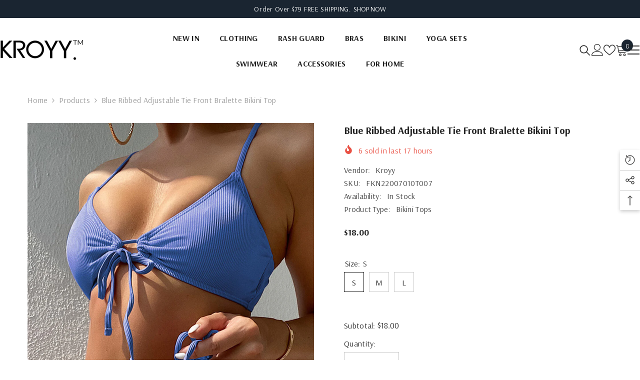

--- FILE ---
content_type: text/html; charset=utf-8
request_url: https://kroyy.com/products/blue-ribbed-adjustable-tie-front-bralette-bikini-top?variant=47726279000369&section_id=template--23003187609905__main
body_size: 15077
content:
<div id="shopify-section-template--23003187609905__main" class="shopify-section"><link href="//kroyy.com/cdn/shop/t/3/assets/component-product.css?v=121974951876806225111721382961" rel="stylesheet" type="text/css" media="all" />
<link href="//kroyy.com/cdn/shop/t/3/assets/component-price.css?v=113014100369699422931721382960" rel="stylesheet" type="text/css" media="all" />
<link href="//kroyy.com/cdn/shop/t/3/assets/component-badge.css?v=58385199191654577521721382959" rel="stylesheet" type="text/css" media="all" />
<link href="//kroyy.com/cdn/shop/t/3/assets/component-rte.css?v=82502160534158932881721382961" rel="stylesheet" type="text/css" media="all" />
<link href="//kroyy.com/cdn/shop/t/3/assets/component-share.css?v=23553761141326501681721382961" rel="stylesheet" type="text/css" media="all" />
<link href="//kroyy.com/cdn/shop/t/3/assets/component-tab.css?v=140244687997670630881721382961" rel="stylesheet" type="text/css" media="all" />
<link href="//kroyy.com/cdn/shop/t/3/assets/component-product-form.css?v=22444863787356217611721382961" rel="stylesheet" type="text/css" media="all" />
<link href="//kroyy.com/cdn/shop/t/3/assets/component-grid.css?v=14116691739327510611721382960" rel="stylesheet" type="text/css" media="all" />




    <style type="text/css">
    #ProductSection-template--23003187609905__main .productView-thumbnail .productView-thumbnail-link:after{
        padding-bottom: 148%;
    }

    #ProductSection-template--23003187609905__main .cursor-wrapper .counter {
        color: #191919;
    }

    #ProductSection-template--23003187609905__main .cursor-wrapper .counter #count-image:before {
        background-color: #191919;
    }

    #ProductSection-template--23003187609905__main .custom-cursor__inner .arrow:before,
    #ProductSection-template--23003187609905__main .custom-cursor__inner .arrow:after {
        background-color: #000000;
    }

    #ProductSection-template--23003187609905__main .tabs-contents .toggleLink,
    #ProductSection-template--23003187609905__main .tabs .tab .tab-title {
        font-size: 18px;
        font-weight: 600;
        text-transform: none;
        padding-top: 15px;
        padding-bottom: 15px;
    }

    

    

    @media (max-width: 550px) {
        #ProductSection-template--23003187609905__main .tabs-contents .toggleLink,
        #ProductSection-template--23003187609905__main .tabs .tab .tab-title {
            font-size: 16px;
        }
    }

    @media (max-width: 767px) {
        #ProductSection-template--23003187609905__main {
            padding-top: 0px;
            padding-bottom: 0px;
        }
    }

    @media (min-width: 1025px) {
        
    }

    @media (min-width: 768px) and (max-width: 1199px) {
        #ProductSection-template--23003187609905__main {
            padding-top: 0px;
            padding-bottom: 0px;
        }
    }

    @media (min-width: 1200px) {
        #ProductSection-template--23003187609905__main {
            padding-top: 0px;
            padding-bottom: 0px;
        }
    }
</style>
<script>
    window.product_inven_array_9167618113841 = {
        
            '47726279000369': '1000',
        
            '47726279033137': '1000',
        
            '47726279065905': '1000',
        
    };
  
    window.selling_array_9167618113841 = {
        
            '47726279000369': 'continue',
        
            '47726279033137': 'continue',
        
            '47726279065905': 'continue',
        
    };
  
    window.subtotal = {
        show: true,
        style: 1,
        text: `Add To Cart - [value]`
    };

    
        window.variant_image_group = 'false';
    
</script><link rel="stylesheet" href="//kroyy.com/cdn/shop/t/3/assets/component-fancybox.css?v=162524859697928915511721382960" media="print" onload="this.media='all'">
    <noscript><link href="//kroyy.com/cdn/shop/t/3/assets/component-fancybox.css?v=162524859697928915511721382960" rel="stylesheet" type="text/css" media="all" /></noscript><div class="product-details product-full-width" data-section-id="template--23003187609905__main" data-section-type="product" id="ProductSection-template--23003187609905__main" data-has-combo="false" data-image-opo>
    
<div class="productView-moreItem moreItem-breadcrumb "
            style="--spacing-top: 10px;
            --spacing-bottom: 20px;
            --spacing-top-mb: 0px;
            --spacing-bottom-mb: 0px;
            --breadcrumb-bg:rgba(0,0,0,0);
            --breadcrumb-mb-bg: #f6f6f6;
            "
        >
            
                <div class="breadcrumb-bg">
            
                <div class="container">
                    

<link href="//kroyy.com/cdn/shop/t/3/assets/component-breadcrumb.css?v=20837817899444488451721382959" rel="stylesheet" type="text/css" media="all" /><breadcrumb-component class="breadcrumb-container style--line_clamp_1 scroll-trigger animate--slide-in" data-collection-title="" data-collection-all="/collections/all">
        <nav class="breadcrumb breadcrumb-left" role="navigation" aria-label="breadcrumbs">
        <a class="link home-link" href="/">Home</a><span class="separate" aria-hidden="true"><svg xmlns="http://www.w3.org/2000/svg" viewBox="0 0 24 24"><path d="M 7.75 1.34375 L 6.25 2.65625 L 14.65625 12 L 6.25 21.34375 L 7.75 22.65625 L 16.75 12.65625 L 17.34375 12 L 16.75 11.34375 Z"></path></svg></span>
                <span>Blue Ribbed Adjustable Tie Front Bralette Bikini Top</span><span class="observe-element" style="width: 1px; height: 1px; background: transparent; display: inline-block; flex-shrink: 0;"></span>
        </nav>
    </breadcrumb-component>
    <script type="text/javascript">
        if (typeof breadcrumbComponentDeclare == 'undefined') {
            class BreadcrumbComponent extends HTMLElement {
                constructor() {
                    super();
                    this.firstPostCollection();
                    this.getCollection();
                }

                connectedCallback() {
                    this.firstLink = this.querySelector('.link.home-link')
                    this.lastLink = this.querySelector('.observe-element')
                    this.classList.add('initialized');
                    this.initObservers();
                }

                static createHandler(position = 'first', breadcrumb = null) {
                    const handler = (entries, observer) => {
                        entries.forEach(entry => {
                            if (breadcrumb == null) return observer.disconnect();
                            if (entry.isIntersecting ) {
                                breadcrumb.classList.add(`disable-${position}`);
                            } else {
                                breadcrumb.classList.remove(`disable-${position}`);
                            }
                        })
                    }
                    return handler;
                }

                initObservers() {
                    const scrollToFirstHandler = BreadcrumbComponent.createHandler('first', this);
                    const scrollToLastHandler = BreadcrumbComponent.createHandler('last', this);
                    
                    this.scrollToFirstObserver = new IntersectionObserver(scrollToFirstHandler, { threshold: 1 });
                    this.scrollToLastObserver = new IntersectionObserver(scrollToLastHandler, { threshold: 0.6 });

                    this.scrollToFirstObserver.observe(this.firstLink);
                    this.scrollToLastObserver.observe(this.lastLink);
                }

                firstPostCollection() {
                    if (!document.body.matches('.template-collection')) return;
                    this.postCollection(true);
                    this.checkCollection();
                }

                postCollection(showCollection) {
                    const title = this.dataset.collectionTitle ? this.dataset.collectionTitle : "Products";
                    let collection = {name: title, url: window.location.pathname, show: showCollection};
                    localStorage.setItem('_breadcrumb_collection', JSON.stringify(collection));
                }

                checkCollection() {
                    document.addEventListener("click", (event) => {
                        const target = event.target;
                        if (!target.matches('.card-link')) return;
                        target.closest('.shopify-section[id*="product-grid"]') == null ? this.postCollection(false) : this.postCollection(true);
                    });
                }

                getCollection() {
                    if (!document.body.matches('.template-product')) return;
                    const collection = JSON.parse(localStorage.getItem('_breadcrumb_collection'));
                    let checkCollection = document.referrer.indexOf('/collections/') !== -1 && (new URL(document.referrer)).pathname == collection.url && collection && collection.show ? true : false;
                    const breadcrumb = `<a class="breadcrumb-collection animate--text" href="${checkCollection ? collection.url : this.dataset.collectionAll}">${checkCollection ? collection.name : "Products"}</a><span class="separate animate--text" aria-hidden="true"><svg xmlns="http://www.w3.org/2000/svg" viewBox="0 0 24 24"><path d="M 7.75 1.34375 L 6.25 2.65625 L 14.65625 12 L 6.25 21.34375 L 7.75 22.65625 L 16.75 12.65625 L 17.34375 12 L 16.75 11.34375 Z"></path></svg></span>`;
                    this.querySelectorAll('.separate')[0]?.insertAdjacentHTML("afterend", breadcrumb);
                }
            }   

            window.addEventListener('load', () => {
                customElements.define('breadcrumb-component', BreadcrumbComponent);
            })

            var breadcrumbComponentDeclare = BreadcrumbComponent;
        }
    </script>
                </div>
            
                </div>
            
        </div>
    
    <div class="productView-container container">
        <div class="productView halo-productView layout-3 positionMainImage--left productView-sticky" data-product-handle="blue-ribbed-adjustable-tie-front-bralette-bikini-top"><div class="productView-top">
                    <div class="halo-productView-left productView-images clearfix scroll-trigger animate--fade-in" data-image-gallery><div class="cursor-wrapper handleMouseLeave">
                                <div class="custom-cursor custom-cursor__outer">
                                    <div class="custom-cursor custom-cursor__inner">
                                        <span class="arrow arrow-bar fadeIn"></span>
                                    </div>
                                </div><div class="counter">
                                        <span id="count-image">1</span>
                                        <span class="counter-total">4</span>
                                    </div></div><div class="productView-images-wrapper" data-video-popup>
                            <div class="productView-image-wrapper"><div class="productView-badge badge-right halo-productBadges halo-productBadges--right date-65638683 date1-759 sale_badge_disable"
        data-text-sale-badge="Sale"
        
        data-new-badge-number="30"
    ></div>
<div class="productView-nav style-1 image-fit-unset" 
                                    data-image-gallery-main
                                    data-arrows-desk="false"
                                    data-arrows-mobi="true"
                                    data-counter-mobi="true"
                                    data-media-count="4"
                                ><div class="productView-image productView-image-adapt  fit-unset" data-index="1">
                                                    <div class="productView-img-container product-single__media" data-media-id="35792406479153"
                                                        
                                                    >
                                                        <div 
                                                            class="media" 
                                                             
                                                             data-fancybox="images" href="//kroyy.com/cdn/shop/products/fkn22007010t007-blue-ribbed-adjustable-tie-front-bralette-bikini-top_2_e32b77ca-1e2b-497a-abd1-7d09ae0d8ba9.jpg?v=1699362380" 
                                                        >
                                                            <img id="product-featured-image-35792406479153"
                                                                srcset="//kroyy.com/cdn/shop/products/fkn22007010t007-blue-ribbed-adjustable-tie-front-bralette-bikini-top_2_e32b77ca-1e2b-497a-abd1-7d09ae0d8ba9.jpg?v=1699362380"
                                                                src="//kroyy.com/cdn/shop/products/fkn22007010t007-blue-ribbed-adjustable-tie-front-bralette-bikini-top_2_e32b77ca-1e2b-497a-abd1-7d09ae0d8ba9.jpg?v=1699362380"
                                                                data-src="//kroyy.com/cdn/shop/products/fkn22007010t007-blue-ribbed-adjustable-tie-front-bralette-bikini-top_2_e32b77ca-1e2b-497a-abd1-7d09ae0d8ba9.jpg?v=1699362380"
                                                                alt=""
                                                                sizes="(min-width: 2000px) 1500px, (min-width: 1200px) 1200px, (min-width: 768px) calc((100vw - 30px) / 2), calc(100vw - 20px)"
                                                                width="1000"
                                                                height="1500"
                                                                loading="lazy"
                                                                data-sizes="auto"
                                                                data-main-image
                                                                data-index="1"
                                                                data-cursor-image
                                                                
                                                            /></div>
                                                    </div>
                                                </div><div class="productView-image productView-image-adapt  fit-unset" data-index="2">
                                                    <div class="productView-img-container product-single__media" data-media-id="35792406511921"
                                                        
                                                    >
                                                        <div 
                                                            class="media" 
                                                             
                                                             data-fancybox="images" href="//kroyy.com/cdn/shop/products/fkn22007010t007-blue-ribbed-adjustable-tie-front-bralette-bikini-top_3_b8a3fa1b-564f-425e-b2fb-b6f9f60594b7.jpg?v=1699362380" 
                                                        >
                                                            <img id="product-featured-image-35792406511921"
                                                                data-srcset="//kroyy.com/cdn/shop/products/fkn22007010t007-blue-ribbed-adjustable-tie-front-bralette-bikini-top_3_b8a3fa1b-564f-425e-b2fb-b6f9f60594b7.jpg?v=1699362380"
                                                                
                                                                data-src="//kroyy.com/cdn/shop/products/fkn22007010t007-blue-ribbed-adjustable-tie-front-bralette-bikini-top_3_b8a3fa1b-564f-425e-b2fb-b6f9f60594b7.jpg?v=1699362380"
                                                                alt=""
                                                                sizes="(min-width: 2000px) 1500px, (min-width: 1200px) 1200px, (min-width: 768px) calc((100vw - 30px) / 2), calc(100vw - 20px)"
                                                                width="1000"
                                                                height="1500"
                                                                loading="lazy"
                                                                data-sizes="auto"
                                                                data-main-image
                                                                data-index="2"
                                                                data-cursor-image
                                                                class="lazyload"
                                                            /><span class="data-lazy-loading"></span></div>
                                                    </div>
                                                </div><div class="productView-image productView-image-adapt  fit-unset" data-index="3">
                                                    <div class="productView-img-container product-single__media" data-media-id="35792406544689"
                                                        
                                                    >
                                                        <div 
                                                            class="media" 
                                                             
                                                             data-fancybox="images" href="//kroyy.com/cdn/shop/products/fkn22007010t007-blue-ribbed-adjustable-tie-front-bralette-bikini-top_5_afd7d006-491a-41e2-bc7e-775d7a31e2af.jpg?v=1699362380" 
                                                        >
                                                            <img id="product-featured-image-35792406544689"
                                                                data-srcset="//kroyy.com/cdn/shop/products/fkn22007010t007-blue-ribbed-adjustable-tie-front-bralette-bikini-top_5_afd7d006-491a-41e2-bc7e-775d7a31e2af.jpg?v=1699362380"
                                                                
                                                                data-src="//kroyy.com/cdn/shop/products/fkn22007010t007-blue-ribbed-adjustable-tie-front-bralette-bikini-top_5_afd7d006-491a-41e2-bc7e-775d7a31e2af.jpg?v=1699362380"
                                                                alt=""
                                                                sizes="(min-width: 2000px) 1500px, (min-width: 1200px) 1200px, (min-width: 768px) calc((100vw - 30px) / 2), calc(100vw - 20px)"
                                                                width="1000"
                                                                height="1500"
                                                                loading="lazy"
                                                                data-sizes="auto"
                                                                data-main-image
                                                                data-index="3"
                                                                data-cursor-image
                                                                class="lazyload"
                                                            /><span class="data-lazy-loading"></span></div>
                                                    </div>
                                                </div><div class="productView-image productView-image-adapt  fit-unset" data-index="4">
                                                    <div class="productView-img-container product-single__media" data-media-id="35792406577457"
                                                        
                                                    >
                                                        <div 
                                                            class="media" 
                                                             
                                                             data-fancybox="images" href="//kroyy.com/cdn/shop/products/fkn22007010t007-blue-ribbed-adjustable-tie-front-bralette-bikini-top_3_43f054a5-4fb7-47aa-b020-2bd079fc5727.jpg?v=1699362380" 
                                                        >
                                                            <img id="product-featured-image-35792406577457"
                                                                data-srcset="//kroyy.com/cdn/shop/products/fkn22007010t007-blue-ribbed-adjustable-tie-front-bralette-bikini-top_3_43f054a5-4fb7-47aa-b020-2bd079fc5727.jpg?v=1699362380"
                                                                
                                                                data-src="//kroyy.com/cdn/shop/products/fkn22007010t007-blue-ribbed-adjustable-tie-front-bralette-bikini-top_3_43f054a5-4fb7-47aa-b020-2bd079fc5727.jpg?v=1699362380"
                                                                alt=""
                                                                sizes="(min-width: 2000px) 1500px, (min-width: 1200px) 1200px, (min-width: 768px) calc((100vw - 30px) / 2), calc(100vw - 20px)"
                                                                width="1000"
                                                                height="1500"
                                                                loading="lazy"
                                                                data-sizes="auto"
                                                                data-main-image
                                                                data-index="4"
                                                                data-cursor-image
                                                                class="lazyload"
                                                            /><span class="data-lazy-loading"></span></div>
                                                    </div>
                                                </div></div><div class="productView-videoPopup"></div><div class="productView-iconZoom">
                                        <svg  class="icon icon-zoom-1" xmlns="http://www.w3.org/2000/svg" aria-hidden="true" focusable="false" role="presentation" viewBox="0 0 448 512"><path d="M416 176V86.63L246.6 256L416 425.4V336c0-8.844 7.156-16 16-16s16 7.156 16 16v128c0 8.844-7.156 16-16 16h-128c-8.844 0-16-7.156-16-16s7.156-16 16-16h89.38L224 278.6L54.63 448H144C152.8 448 160 455.2 160 464S152.8 480 144 480h-128C7.156 480 0 472.8 0 464v-128C0 327.2 7.156 320 16 320S32 327.2 32 336v89.38L201.4 256L32 86.63V176C32 184.8 24.84 192 16 192S0 184.8 0 176v-128C0 39.16 7.156 32 16 32h128C152.8 32 160 39.16 160 48S152.8 64 144 64H54.63L224 233.4L393.4 64H304C295.2 64 288 56.84 288 48S295.2 32 304 32h128C440.8 32 448 39.16 448 48v128C448 184.8 440.8 192 432 192S416 184.8 416 176z"></path></svg>
                                    </div></div><div class="productView-thumbnail-wrapper">
                                    <div class="productView-for clearfix" data-max-thumbnail-to-show="4"><div class="productView-thumbnail " data-media-id="template--23003187609905__main-35792406479153">
                                                        <a class="productView-thumbnail-link animated-loading" href="javascript:void(0)" data-image="//kroyy.com/cdn/shop/products/fkn22007010t007-blue-ribbed-adjustable-tie-front-bralette-bikini-top_2_e32b77ca-1e2b-497a-abd1-7d09ae0d8ba9_large.jpg?v=1699362380">
                                                            <img src="//kroyy.com/cdn/shop/products/fkn22007010t007-blue-ribbed-adjustable-tie-front-bralette-bikini-top_2_e32b77ca-1e2b-497a-abd1-7d09ae0d8ba9_large.jpg?v=1699362380" alt="Blue Ribbed Adjustable Tie Front Bralette Bikini Top" title="Blue Ribbed Adjustable Tie Front Bralette Bikini Top" loading="lazy" />
                                                        </a>
                                                    </div><div class="productView-thumbnail " data-media-id="template--23003187609905__main-35792406511921">
                                                        <a class="productView-thumbnail-link animated-loading" href="javascript:void(0)" data-image="//kroyy.com/cdn/shop/products/fkn22007010t007-blue-ribbed-adjustable-tie-front-bralette-bikini-top_3_b8a3fa1b-564f-425e-b2fb-b6f9f60594b7_large.jpg?v=1699362380">
                                                            <img src="//kroyy.com/cdn/shop/products/fkn22007010t007-blue-ribbed-adjustable-tie-front-bralette-bikini-top_3_b8a3fa1b-564f-425e-b2fb-b6f9f60594b7_large.jpg?v=1699362380" alt="Blue Ribbed Adjustable Tie Front Bralette Bikini Top" title="Blue Ribbed Adjustable Tie Front Bralette Bikini Top" loading="lazy" />
                                                        </a>
                                                    </div><div class="productView-thumbnail " data-media-id="template--23003187609905__main-35792406544689">
                                                        <a class="productView-thumbnail-link animated-loading" href="javascript:void(0)" data-image="//kroyy.com/cdn/shop/products/fkn22007010t007-blue-ribbed-adjustable-tie-front-bralette-bikini-top_5_afd7d006-491a-41e2-bc7e-775d7a31e2af_large.jpg?v=1699362380">
                                                            <img src="//kroyy.com/cdn/shop/products/fkn22007010t007-blue-ribbed-adjustable-tie-front-bralette-bikini-top_5_afd7d006-491a-41e2-bc7e-775d7a31e2af_large.jpg?v=1699362380" alt="Blue Ribbed Adjustable Tie Front Bralette Bikini Top" title="Blue Ribbed Adjustable Tie Front Bralette Bikini Top" loading="lazy" />
                                                        </a>
                                                    </div><div class="productView-thumbnail " data-media-id="template--23003187609905__main-35792406577457">
                                                        <a class="productView-thumbnail-link animated-loading" href="javascript:void(0)" data-image="//kroyy.com/cdn/shop/products/fkn22007010t007-blue-ribbed-adjustable-tie-front-bralette-bikini-top_3_43f054a5-4fb7-47aa-b020-2bd079fc5727_large.jpg?v=1699362380">
                                                            <img src="//kroyy.com/cdn/shop/products/fkn22007010t007-blue-ribbed-adjustable-tie-front-bralette-bikini-top_3_43f054a5-4fb7-47aa-b020-2bd079fc5727_large.jpg?v=1699362380" alt="Blue Ribbed Adjustable Tie Front Bralette Bikini Top" title="Blue Ribbed Adjustable Tie Front Bralette Bikini Top" loading="lazy" />
                                                        </a>
                                                    </div></div>
                                </div></div>
                    </div>
                    <div class="halo-productView-right productView-details clearfix">
                        <div class="productView-product clearfix"><div class="productView-moreItem scroll-trigger animate--slide-in"
                                            style="--spacing-top: 0px;
                                            --spacing-bottom: 10px"
                                        >
                                            <h1 class="productView-title" style="--color-title: #232323;--fontsize-text: 20px;--fontsize-mb-text: 18px;"><span>Blue Ribbed Adjustable Tie Front Bralette Bikini Top</span></h1>
                                        </div><div class="productView-moreItem scroll-trigger animate--slide-in"
                                                style="--spacing-top: 0px;
                                                --spacing-bottom: 14px;
                                                --color-text-sold-in: #e95144"
                                            >
                                                <div class="productView-meta clearfix"><div class="productView-soldProduct" data-sold-out-product data-item="3,5,6,7,8,10,12,15" data-hours="10,15,16,17,18,20,25,35" style="display: none;">
    <svg class="icon icon-fire-2" viewBox="0 0 384 512"><path d="M216 23.858c0-23.802-30.653-32.765-44.149-13.038C48 191.851 224 200 224 288c0 35.629-29.114 64.458-64.85 63.994C123.98 351.538 96 322.22 96 287.046v-85.51c0-21.703-26.471-32.225-41.432-16.504C27.801 213.158 0 261.332 0 320c0 105.869 86.131 192 192 192s192-86.131 192-192c0-170.29-168-193.003-168-296.142z"></path></svg>
    <span class="text">
        <span data-sold-out-number>2</span>
        sold in last
        <span data-sold-out-hours>8</span>
        hours
    </span>
</div>
</div>
                                            </div><div class="productView-moreItem scroll-trigger animate--slide-in"
                                                style="--spacing-top: 0px;
                                                --spacing-bottom: 18px"
                                            >
                                                <div class="productView-info" style="--color-border: #e6e6e6"><div class="productView-info-item">
            <span class="productView-info-name">
                Vendor:
            </span>
            <span class="productView-info-value"><a href="/collections/vendors?q=Kroyy" title="Kroyy">Kroyy</a></span>
        </div><div class="productView-info-item" data-sku >
            <span class="productView-info-name">
                SKU:
            </span>
            <span class="productView-info-value">FKN22007010T007</span>
        </div><div class="productView-info-item" data-inventory data-stock-level="none">
            <span class="productView-info-name">
                Availability:
            </span>
            <span class="productView-info-value">
                
                        In Stock
            </span>
        </div><div class="productView-info-item">
            <span class="productView-info-name">
                Product Type:
            </span>
            <span class="productView-info-value">
                Bikini Tops
            </span>
        </div></div>
                                            </div>
                                        <div class="productView-moreItem scroll-trigger animate--slide-in"
                                            style="--spacing-top: 0px;
                                            --spacing-bottom: 17px;
                                            --fontsize-text: 18px"
                                        >
                                            
                                                <div class="productView-price no-js-hidden clearfix" id="product-price-9167618113841"><div class="price price--medium">
    <dl><div class="price__regular"><dd class="price__last"><span class="price-item price-item--regular"><span class=money>$18.00</span></span></dd>
        </div>
        <div class="price__sale"><dd class="price__compare" data-compare="1800"><s class="price-item price-item--regular"><span class=money>$18.00</span></s></dd><dd class="price__last" data-last="1800"><span class="price-item price-item--sale"><span class=money>$18.00</span></span></dd></div>
        <small class="unit-price caption hidden">
            <dt class="visually-hidden">Unit price</dt>
            <dd class="price__last"><span></span><span aria-hidden="true">/</span><span class="visually-hidden">&nbsp;per&nbsp;</span><span></span></dd>
        </small>
    </dl>
</div>
</div>
                                            
                                        </div>
                                            <div class="productView-moreItem scroll-trigger animate--slide-in"
    style="--spacing-top: 0px;
    --spacing-bottom: 8px;
    --color-text: "
>
    <div class="productView-hotStock style-2 is-hide" data-hot-stock="20" 3 ><span class="hotStock-text">
                Please hurry! Only 1000 left in stock
            </span>
            <div class="hotStock-progress">
                <span class="hotStock-progress-item"></span>
            </div></div>
</div>

                                        

                                            <div class="productView-moreItem productView-moreItem-product-variant scroll-trigger animate--slide-in"
                                                style="--spacing-top: 0px;
                                                --spacing-bottom: 0px"
                                            ><div class="productView-options" style="--color-border: #e6e6e6" data-lang="en" data-default-lang="us"><div class="productView-variants halo-productOptions" id="product-option-9167618113841"  data-type="button"><variant-radios class="no-js-hidden product-option has-default" data-product="9167618113841" data-section="template--23003187609905__main" data-url="/products/blue-ribbed-adjustable-tie-front-bralette-bikini-top"><fieldset class="js product-form__input clearfix" data-product-attribute="set-rectangle" data-option-index="0">
                            <legend class="form__label">
                                Size:
                                <span data-header-option>
                                    S
                                </span>
                            </legend><input class="product-form__radio" type="radio" id="option-9167618113841-Size-0"
                                        name="Size"
                                        value="S"
                                        checked
                                        
                                        data-variant-id="47726279000369"
                                    ><label class="product-form__label available" for="option-9167618113841-Size-0" data-variant-id="47726279000369">
                                            <span class="text">S</span>
                                        </label><input class="product-form__radio" type="radio" id="option-9167618113841-Size-1"
                                        name="Size"
                                        value="M"
                                        
                                        
                                        data-variant-id="47726279033137"
                                    ><label class="product-form__label available" for="option-9167618113841-Size-1" data-variant-id="47726279033137">
                                            <span class="text">M</span>
                                        </label><input class="product-form__radio" type="radio" id="option-9167618113841-Size-2"
                                        name="Size"
                                        value="L"
                                        
                                        
                                        data-variant-id="47726279065905"
                                    ><label class="product-form__label available" for="option-9167618113841-Size-2" data-variant-id="47726279065905">
                                            <span class="text">L</span>
                                        </label></fieldset><script type="application/json">
                        [{"id":47726279000369,"title":"S","option1":"S","option2":null,"option3":null,"sku":"FKN22007010T007","requires_shipping":true,"taxable":true,"featured_image":null,"available":true,"name":"Blue Ribbed Adjustable Tie Front Bralette Bikini Top - S","public_title":"S","options":["S"],"price":1800,"weight":0,"compare_at_price":1800,"inventory_management":"shopify","barcode":null,"requires_selling_plan":false,"selling_plan_allocations":[]},{"id":47726279033137,"title":"M","option1":"M","option2":null,"option3":null,"sku":"FKN22007010T007","requires_shipping":true,"taxable":true,"featured_image":null,"available":true,"name":"Blue Ribbed Adjustable Tie Front Bralette Bikini Top - M","public_title":"M","options":["M"],"price":1800,"weight":0,"compare_at_price":1800,"inventory_management":"shopify","barcode":null,"requires_selling_plan":false,"selling_plan_allocations":[]},{"id":47726279065905,"title":"L","option1":"L","option2":null,"option3":null,"sku":"FKN22007010T007","requires_shipping":true,"taxable":true,"featured_image":null,"available":true,"name":"Blue Ribbed Adjustable Tie Front Bralette Bikini Top - L","public_title":"L","options":["L"],"price":1800,"weight":0,"compare_at_price":1800,"inventory_management":"shopify","barcode":null,"requires_selling_plan":false,"selling_plan_allocations":[]}]
                    </script>
                </variant-radios></div>
        <noscript>
            <div class="product-form__input">
                <label class="form__label" for="Variants-template--23003187609905__main">
                    Product variants
                </label>
                <div class="select">
                <select name="id" id="Variants-template--23003187609905__main" class="select__select" form="product-form"><option
                            selected="selected"
                            
                            value="47726279000369"
                        >
                            S

                            - $18.00
                        </option><option
                            
                            
                            value="47726279033137"
                        >
                            M

                            - $18.00
                        </option><option
                            
                            
                            value="47726279065905"
                        >
                            L

                            - $18.00
                        </option></select>
            </div>
          </div>
        </noscript></div>
                                            </div>
                                        
<div class="productView-moreItem scroll-trigger animate--slide-in"
                                            style="--spacing-top: 0px;
                                            --spacing-bottom: 12px"
                                        >
                                            
                                        </div>


                                            <div class="productView-moreItem scroll-trigger animate--slide-in"
                                                style="--spacing-top: 0px;
                                                --spacing-bottom: 22px"
                                            >
                                                <div class="productView-perks"></div>
                                            </div>
                                        

                                            <div class="productView-moreItem"
                                                style="--spacing-top: 0px;
                                                --spacing-bottom: 15px"
                                            >
                                                <div class="productView-buttons"><form method="post" action="/cart/add" id="product-form-installment-9167618113841" accept-charset="UTF-8" class="installment caption-large" enctype="multipart/form-data"><input type="hidden" name="form_type" value="product" /><input type="hidden" name="utf8" value="✓" /><input type="hidden" name="id" value="47726279000369">
        
<input type="hidden" name="product-id" value="9167618113841" /><input type="hidden" name="section-id" value="template--23003187609905__main" /></form><product-form class="productView-form product-form"><form method="post" action="/cart/add" id="product-form-9167618113841" accept-charset="UTF-8" class="form" enctype="multipart/form-data" novalidate="novalidate" data-type="add-to-cart-form"><input type="hidden" name="form_type" value="product" /><input type="hidden" name="utf8" value="✓" /><div class="productView-group"><div class="productView-subtotal">
                            <span class="text">Subtotal: </span>
                            <span class="money-subtotal"><span class=money>$18.00</span></span>
                        </div><div class="pvGroup-row"><quantity-input class="productView-quantity quantity__group quantity__group--1 quantity__style--1 clearfix">
	    <label class="form-label quantity__label" for="quantity-9167618113841">
	        Quantity:
	    </label>
	    <div class="quantity__container">
		    <button type="button" name="minus" class="minus btn-quantity">
		    	<span class="visually-hidden">Decrease quantity for Blue Ribbed Adjustable Tie Front Bralette Bikini Top</span>
		    </button>
		    <input class="form-input quantity__input" type="number" name="quantity" min="1" value="1" inputmode="numeric" pattern="[0-9]*" id="quantity-9167618113841" data-product="9167618113841" data-price="1800">
		    <button type="button" name="plus" class="plus btn-quantity">
		    	<span class="visually-hidden">Increase quantity for Blue Ribbed Adjustable Tie Front Bralette Bikini Top</span>
		    </button>
	    </div>
	</quantity-input>
<div class="productView-groupTop">
                        <div class="productView-action scroll-trigger animate--slide-in" style="--atc-color: #ffffff;--atc-bg-color: #232323;--atc-border-color: #232323;--atc-color-hover: #232323;--atc-bg-color-hover: #ffffff;--atc-border-color-hover: #232323">
                            <input type="hidden" name="id" value="47726279000369">
                            <div class="product-form__buttons"><button type="submit" name="add" data-btn-addToCart data-inventory-quantity="1000" data-available="false" class="product-form__submit button button--primary an-horizontal-shaking button-text-change" id="product-add-to-cart">Add to cart
</button></div>
                        </div><div class="productView-wishlist clearfix scroll-trigger animate--slide-in">
                                <a data-wishlist href="#" data-wishlist-handle="blue-ribbed-adjustable-tie-front-bralette-bikini-top" data-product-id="9167618113841"><span class="visually-hidden">Add to wishlist</span><svg xmlns="http://www.w3.org/2000/svg" viewBox="0 0 32 32" aria-hidden="true" focusable="false" role="presentation" class="icon icon-wishlist"><path d="M 9.5 5 C 5.363281 5 2 8.402344 2 12.5 C 2 13.929688 2.648438 15.167969 3.25 16.0625 C 3.851563 16.957031 4.46875 17.53125 4.46875 17.53125 L 15.28125 28.375 L 16 29.09375 L 16.71875 28.375 L 27.53125 17.53125 C 27.53125 17.53125 30 15.355469 30 12.5 C 30 8.402344 26.636719 5 22.5 5 C 19.066406 5 16.855469 7.066406 16 7.9375 C 15.144531 7.066406 12.933594 5 9.5 5 Z M 9.5 7 C 12.488281 7 15.25 9.90625 15.25 9.90625 L 16 10.75 L 16.75 9.90625 C 16.75 9.90625 19.511719 7 22.5 7 C 25.542969 7 28 9.496094 28 12.5 C 28 14.042969 26.125 16.125 26.125 16.125 L 16 26.25 L 5.875 16.125 C 5.875 16.125 5.390625 15.660156 4.90625 14.9375 C 4.421875 14.214844 4 13.273438 4 12.5 C 4 9.496094 6.457031 7 9.5 7 Z"/></svg></a>
                            </div><share-button class="share-button halo-socialShare productView-share style-2"><div class="share-content scroll-trigger animate--fade-in">
            <button class="share-button__button button"><svg class="icon" viewBox="0 0 227.216 227.216"><path d="M175.897,141.476c-13.249,0-25.11,6.044-32.98,15.518l-51.194-29.066c1.592-4.48,2.467-9.297,2.467-14.317c0-5.019-0.875-9.836-2.467-14.316l51.19-29.073c7.869,9.477,19.732,15.523,32.982,15.523c23.634,0,42.862-19.235,42.862-42.879C218.759,19.229,199.531,0,175.897,0C152.26,0,133.03,19.229,133.03,42.865c0,5.02,0.874,9.838,2.467,14.319L84.304,86.258c-7.869-9.472-19.729-15.514-32.975-15.514c-23.64,0-42.873,19.229-42.873,42.866c0,23.636,19.233,42.865,42.873,42.865c13.246,0,25.105-6.042,32.974-15.513l51.194,29.067c-1.593,4.481-2.468,9.3-2.468,14.321c0,23.636,19.23,42.865,42.867,42.865c23.634,0,42.862-19.23,42.862-42.865C218.759,160.71,199.531,141.476,175.897,141.476z M175.897,15c15.363,0,27.862,12.5,27.862,27.865c0,15.373-12.499,27.879-27.862,27.879c-15.366,0-27.867-12.506-27.867-27.879C148.03,27.5,160.531,15,175.897,15z M51.33,141.476c-15.369,0-27.873-12.501-27.873-27.865c0-15.366,12.504-27.866,27.873-27.866c15.363,0,27.861,12.5,27.861,27.866C79.191,128.975,66.692,141.476,51.33,141.476z M175.897,212.216c-15.366,0-27.867-12.501-27.867-27.865c0-15.37,12.501-27.875,27.867-27.875c15.363,0,27.862,12.505,27.862,27.875C203.759,199.715,191.26,212.216,175.897,212.216z"></path></svg> <span>Share</span></button>
            <div class="share-button__fallback">
                <div class="share-header">
                    <h2 class="share-title"><span>Share</span></h2>
                    <button type="button" class="share-button__close" aria-label="Close"><svg xmlns="http://www.w3.org/2000/svg" viewBox="0 0 48 48" ><path d="M 38.982422 6.9707031 A 2.0002 2.0002 0 0 0 37.585938 7.5859375 L 24 21.171875 L 10.414062 7.5859375 A 2.0002 2.0002 0 0 0 8.9785156 6.9804688 A 2.0002 2.0002 0 0 0 7.5859375 10.414062 L 21.171875 24 L 7.5859375 37.585938 A 2.0002 2.0002 0 1 0 10.414062 40.414062 L 24 26.828125 L 37.585938 40.414062 A 2.0002 2.0002 0 1 0 40.414062 37.585938 L 26.828125 24 L 40.414062 10.414062 A 2.0002 2.0002 0 0 0 38.982422 6.9707031 z"/></svg><span>Close</span></button>
                </div>
                <div class="wrapper-content">
                    <label class="form-label">Copy link</label>
                    <div class="share-group">
                        <div class="form-field">
                            <input type="text" class="field__input" id="url" value="https://kroyy.com/products/blue-ribbed-adjustable-tie-front-bralette-bikini-top" placeholder="Link" data-url="https://kroyy.com/products/blue-ribbed-adjustable-tie-front-bralette-bikini-top" onclick="this.select();" readonly>
                            <label class="field__label hiddenLabels" for="url">Link</label>
                        </div>
                        <button class="button button--primary button-copy"><svg class="icon icon-clipboard" width="11" height="13" fill="none" xmlns="http://www.w3.org/2000/svg" aria-hidden="true" focusable="false"><path fill-rule="evenodd" clip-rule="evenodd" d="M2 1a1 1 0 011-1h7a1 1 0 011 1v9a1 1 0 01-1 1V1H2zM1 2a1 1 0 00-1 1v9a1 1 0 001 1h7a1 1 0 001-1V3a1 1 0 00-1-1H1zm0 10V3h7v9H1z" fill="currentColor"/></svg>
 Copy link</button>
                    </div>
                    <span id="ShareMessage-9167618113841" class="share-button__message hidden" role="status" aria-hidden="true">Link copied to clipboard!</span><div class="share_toolbox clearfix"><label class="form-label">Share</label> <ul class="social-share"><li class="social-share__item"><a class="facebook" href="https://www.facebook.com/sharer/sharer.php?u=https://kroyy.com/products/blue-ribbed-adjustable-tie-front-bralette-bikini-top" title='Facebook' data-no-instant rel="noopener noreferrer nofollow" target="_blank"><svg aria-hidden="true" focusable="false" role="presentation" xmlns="http://www.w3.org/2000/svg" viewBox="0 0 320 512" class="icon icon-facebook"><path d="M279.14 288l14.22-92.66h-88.91v-60.13c0-25.35 12.42-50.06 52.24-50.06h40.42V6.26S260.43 0 225.36 0c-73.22 0-121.08 44.38-121.08 124.72v70.62H22.89V288h81.39v224h100.17V288z"></path></svg></a></li><li class="social-share__item"><a class="twitter" href="http://twitter.com/share?text=Blue%20Ribbed%20Adjustable%20Tie%20Front%20Bralette%20Bikini%20Top&amp;url=https://kroyy.com/products/blue-ribbed-adjustable-tie-front-bralette-bikini-top" title='Twitter' data-no-instant rel="noopener noreferrer nofollow" target="_blank"><svg aria-hidden="true" focusable="false" role="presentation" class="icon icon-twitter" viewBox="0 0 35 35">
<path d="M20.3306 15.2794L31.4059 3H28.7809L19.1669 13.6616L11.4844 3H2.625L14.2406 19.124L2.625 32H5.25L15.4044 20.7397L23.5178 32H32.3772L20.3306 15.2794ZM16.7366 19.2649L15.5597 17.6595L6.195 4.885H10.2266L17.7822 15.1945L18.9591 16.7999L28.7831 30.202H24.7516L16.7366 19.2649Z"></path>
</svg>
</a></li><li class="social-share__item"><a class="pinterest" href="http://pinterest.com/pin/create/button/?url=https://kroyy.com/products/blue-ribbed-adjustable-tie-front-bralette-bikini-top&amp;media=http://kroyy.com/cdn/shop/products/fkn22007010t007-blue-ribbed-adjustable-tie-front-bralette-bikini-top_2_e32b77ca-1e2b-497a-abd1-7d09ae0d8ba9.jpg?crop=center&height=1024&v=1699362380&width=1024&amp;description=Blue%20Ribbed%20Adjustable%20Tie%20Front%20Bralette%20Bikini%20Top" title='Pinterest' data-no-instant rel="noopener noreferrer nofollow" target="_blank"><svg aria-hidden="true" focusable="false" role="presentation" class="icon icon-pinterest" viewBox="0 0 17 18"><path d="M8.48.58a8.42 8.42 0 015.9 2.45 8.42 8.42 0 011.33 10.08 8.28 8.28 0 01-7.23 4.16 8.5 8.5 0 01-2.37-.32c.42-.68.7-1.29.85-1.8l.59-2.29c.14.28.41.52.8.73.4.2.8.31 1.24.31.87 0 1.65-.25 2.34-.75a4.87 4.87 0 001.6-2.05 7.3 7.3 0 00.56-2.93c0-1.3-.5-2.41-1.49-3.36a5.27 5.27 0 00-3.8-1.43c-.93 0-1.8.16-2.58.48A5.23 5.23 0 002.85 8.6c0 .75.14 1.41.43 1.98.28.56.7.96 1.27 1.2.1.04.19.04.26 0 .07-.03.12-.1.15-.2l.18-.68c.05-.15.02-.3-.11-.45a2.35 2.35 0 01-.57-1.63A3.96 3.96 0 018.6 4.8c1.09 0 1.94.3 2.54.89.61.6.92 1.37.92 2.32 0 .8-.11 1.54-.33 2.21a3.97 3.97 0 01-.93 1.62c-.4.4-.87.6-1.4.6-.43 0-.78-.15-1.06-.47-.27-.32-.36-.7-.26-1.13a111.14 111.14 0 01.47-1.6l.18-.73c.06-.26.09-.47.09-.65 0-.36-.1-.66-.28-.89-.2-.23-.47-.35-.83-.35-.45 0-.83.2-1.13.62-.3.41-.46.93-.46 1.56a4.1 4.1 0 00.18 1.15l.06.15c-.6 2.58-.95 4.1-1.08 4.54-.12.55-.16 1.2-.13 1.94a8.4 8.4 0 01-5-7.65c0-2.3.81-4.28 2.44-5.9A8.04 8.04 0 018.48.57z"></svg>
</a></li><li class="social-share__item"><a class="tumblr" href="//tumblr.com/widgets/share/tool?canonicalUrl=https://kroyy.com/products/blue-ribbed-adjustable-tie-front-bralette-bikini-top" title='Tumblr' data-no-instant rel="noopener noreferrer nofollow" data-content="http://kroyy.com/cdn/shop/products/fkn22007010t007-blue-ribbed-adjustable-tie-front-bralette-bikini-top_2_e32b77ca-1e2b-497a-abd1-7d09ae0d8ba9.jpg?crop=center&height=1024&v=1699362380&width=1024" target="_blank"><svg aria-hidden="true" focusable="false" role="presentation" class="icon icon-tumblr" viewBox="0 0 91 161"><path fill-rule="evenodd" d="M64 160.3c-24 0-42-12.3-42-41.8V71.3H.3V45.7c24-6.2 34-26.9 35.2-44.7h24.9v40.5h29v29.8h-29v41.1c0 12.3 6.2 16.6 16.1 16.6h14v31.3H64"></svg>
</a></li><li class="social-share__item"><a class="telegram" href="https://telegram.me/share/url?url=https://kroyy.com/products/blue-ribbed-adjustable-tie-front-bralette-bikini-top" title='Telegram' data-no-instant rel="nofollow" target="_blank"><svg class="icon icon-telegram" role="presentation" viewBox="0 0 496 512"><path d="M248,8C111.033,8,0,119.033,0,256S111.033,504,248,504,496,392.967,496,256,384.967,8,248,8ZM362.952,176.66c-3.732,39.215-19.881,134.378-28.1,178.3-3.476,18.584-10.322,24.816-16.948,25.425-14.4,1.326-25.338-9.517-39.287-18.661-21.827-14.308-34.158-23.215-55.346-37.177-24.485-16.135-8.612-25,5.342-39.5,3.652-3.793,67.107-61.51,68.335-66.746.153-.655.3-3.1-1.154-4.384s-3.59-.849-5.135-.5q-3.283.746-104.608,69.142-14.845,10.194-26.894,9.934c-8.855-.191-25.888-5.006-38.551-9.123-15.531-5.048-27.875-7.717-26.8-16.291q.84-6.7,18.45-13.7,108.446-47.248,144.628-62.3c68.872-28.647,83.183-33.623,92.511-33.789,2.052-.034,6.639.474,9.61,2.885a10.452,10.452,0,0,1,3.53,6.716A43.765,43.765,0,0,1,362.952,176.66Z"></path></svg></a></li><li class="social-share__item"><a class="email" href="mailto:?subject=Blue%20Ribbed%20Adjustable%20Tie%20Front%20Bralette%20Bikini%20Top&amp;body=https://kroyy.com/products/blue-ribbed-adjustable-tie-front-bralette-bikini-top" title='Email' data-no-instant rel="noopener noreferrer nofollow" target="_blank"><svg xmlns="http://www.w3.org/2000/svg" viewBox="0 0 24 24" aria-hidden="true" focusable="false" role="presentation" class="icon icon-mail"><path d="M 1 3 L 1 5 L 1 18 L 3 18 L 3 5 L 19 5 L 19 3 L 3 3 L 1 3 z M 5 7 L 5 7.1777344 L 14 12.875 L 23 7.125 L 23 7 L 5 7 z M 23 9.2832031 L 14 15 L 5 9.4160156 L 5 21 L 14 21 L 14 17 L 17 17 L 17 14 L 23 14 L 23 9.2832031 z M 19 16 L 19 19 L 16 19 L 16 21 L 19 21 L 19 24 L 21 24 L 21 21 L 24 21 L 24 19 L 21 19 L 21 16 L 19 16 z"/></svg></a></li></ul></div></div>
            </div>
        </div></share-button><script src="//kroyy.com/cdn/shop/t/3/assets/share.js?v=88463739455357580461721382963" defer="defer"></script>
</div>
                </div><div class="productView-groupBottom scroll-trigger animate--slide-in"><div class="productView-groupItem">
                            <div class="productView-payment"  id="product-checkout-9167618113841" style="--bin-color: #232323;--bin-bg-color: #ffffff;--bin-border-color: #acacac;--bin-color-hover: #ffffff;--bin-bg-color-hover: #232323;--bin-border-color-hover: #232323"> 
                                <div data-shopify="payment-button" class="shopify-payment-button"> <shopify-accelerated-checkout recommended="null" fallback="{&quot;name&quot;:&quot;buy_it_now&quot;,&quot;wallet_params&quot;:{}}" access-token="6e5119b8ec71e320c918bcc1db13f47e" buyer-country="US" buyer-locale="en" buyer-currency="USD" variant-params="[{&quot;id&quot;:47726279000369,&quot;requiresShipping&quot;:true},{&quot;id&quot;:47726279033137,&quot;requiresShipping&quot;:true},{&quot;id&quot;:47726279065905,&quot;requiresShipping&quot;:true}]" shop-id="77598064945" > <div class="shopify-payment-button__button" role="button" disabled aria-hidden="true" style="background-color: transparent; border: none"> <div class="shopify-payment-button__skeleton">&nbsp;</div> </div> </shopify-accelerated-checkout> <small id="shopify-buyer-consent" class="hidden" aria-hidden="true" data-consent-type="subscription"> This item is a recurring or deferred purchase. By continuing, I agree to the <span id="shopify-subscription-policy-button">cancellation policy</span> and authorize you to charge my payment method at the prices, frequency and dates listed on this page until my order is fulfilled or I cancel, if permitted. </small> </div>
                            </div>
                        </div>
                    </div></div><input type="hidden" name="product-id" value="9167618113841" /><input type="hidden" name="section-id" value="template--23003187609905__main" /></form></product-form><div class="productView-notifyMe  halo-notifyMe scroll-trigger animate--slide-in" style="display: none;">
            <form method="post" action="/contact#ContactForm-notifyMe-product-productView-notify-form-9167618113841" id="ContactForm-notifyMe-product-productView-notify-form-9167618113841" accept-charset="UTF-8" class="notifyMe-form contact-form"><input type="hidden" name="form_type" value="contact" /><input type="hidden" name="utf8" value="✓" /><input type="hidden" name="contact[Form]" value="Notify me"/>
    <input type="hidden" class="halo-notify-product-site" name="contact[Shop name]" value="Kroyy"/>
    <input type="hidden" class="halo-notify-product-site-url" name="contact[Link]" value="https://kroyy.com"/>
    <input type="hidden" class="halo-notify-product-title" name="contact[Product title]" value="Blue Ribbed Adjustable Tie Front Bralette Bikini Top" />
    <input type="hidden" class="halo-notify-product-link" name="contact[Product URL]" value="https://kroyy.com/products/blue-ribbed-adjustable-tie-front-bralette-bikini-top"/>
    <input type="hidden" class="halo-notify-product-variant" name="contact[Product variant]" value="S"/>

    <div class="form-field">
        <label class="form-label" for="halo-notify-email9167618113841">Leave your email and we will notify as soon as the product / variant is back in stock</label>
        <input class="form-input form-input-placeholder" type="email" name="contact[email]" required id="halo-notify-email9167618113841" placeholder="Insert your email">
        <button type="submit" class="button button-1" id="halo-btn-notify9167618113841" data-button-message="notifyMe">Subscribe</button>
    </div></form><div class="notifyMe-text"></div>
        </div></div>
                                            </div>
                                        
<div id="shopify-block-Ab1JDWExTTERhbFFRL__klarna_on_site_messaging_app_block_8bC3Tp" class="shopify-block shopify-app-block"><klarna-placement
    id="shopify-osm-Ab1JDWExTTERhbFFRL__klarna_on_site_messaging_app_block_8bC3Tp"
    data-key="top-strip-promotion-badge"
    data-theme="default"
    data-message-prefix=""
    data-integration-style="app-block"
></klarna-placement>

<script type="application/javascript">
    window.appBlockPlacements ||= [];
    
    if (window.klarnaAppBlocksManager) {
      window.klarnaAppBlocksManager.push({
        productVariants: [{"id":47726279000369,"title":"S","option1":"S","option2":null,"option3":null,"sku":"FKN22007010T007","requires_shipping":true,"taxable":true,"featured_image":null,"available":true,"name":"Blue Ribbed Adjustable Tie Front Bralette Bikini Top - S","public_title":"S","options":["S"],"price":1800,"weight":0,"compare_at_price":1800,"inventory_management":"shopify","barcode":null,"requires_selling_plan":false,"selling_plan_allocations":[]},{"id":47726279033137,"title":"M","option1":"M","option2":null,"option3":null,"sku":"FKN22007010T007","requires_shipping":true,"taxable":true,"featured_image":null,"available":true,"name":"Blue Ribbed Adjustable Tie Front Bralette Bikini Top - M","public_title":"M","options":["M"],"price":1800,"weight":0,"compare_at_price":1800,"inventory_management":"shopify","barcode":null,"requires_selling_plan":false,"selling_plan_allocations":[]},{"id":47726279065905,"title":"L","option1":"L","option2":null,"option3":null,"sku":"FKN22007010T007","requires_shipping":true,"taxable":true,"featured_image":null,"available":true,"name":"Blue Ribbed Adjustable Tie Front Bralette Bikini Top - L","public_title":"L","options":["L"],"price":1800,"weight":0,"compare_at_price":1800,"inventory_management":"shopify","barcode":null,"requires_selling_plan":false,"selling_plan_allocations":[]}],
        templateName: 'product',
        dataKey: 'top-strip-promotion-badge',
        storefrontCurrency: 'USD',
        storefrontCountry: 'US',
        storefrontLanguage: 'en',
        shopLocale: 'en',
        shopDomain: 'kroyy.com',
        variantPrice: '1800',
        cartPrice: '0',
        selector: 'shopify-osm-Ab1JDWExTTERhbFFRL__klarna_on_site_messaging_app_block_8bC3Tp',
        topPadding: '0',
        bottomPadding: '0',
      });
    } else {
      window.appBlockPlacements.push({
        productVariants: [{"id":47726279000369,"title":"S","option1":"S","option2":null,"option3":null,"sku":"FKN22007010T007","requires_shipping":true,"taxable":true,"featured_image":null,"available":true,"name":"Blue Ribbed Adjustable Tie Front Bralette Bikini Top - S","public_title":"S","options":["S"],"price":1800,"weight":0,"compare_at_price":1800,"inventory_management":"shopify","barcode":null,"requires_selling_plan":false,"selling_plan_allocations":[]},{"id":47726279033137,"title":"M","option1":"M","option2":null,"option3":null,"sku":"FKN22007010T007","requires_shipping":true,"taxable":true,"featured_image":null,"available":true,"name":"Blue Ribbed Adjustable Tie Front Bralette Bikini Top - M","public_title":"M","options":["M"],"price":1800,"weight":0,"compare_at_price":1800,"inventory_management":"shopify","barcode":null,"requires_selling_plan":false,"selling_plan_allocations":[]},{"id":47726279065905,"title":"L","option1":"L","option2":null,"option3":null,"sku":"FKN22007010T007","requires_shipping":true,"taxable":true,"featured_image":null,"available":true,"name":"Blue Ribbed Adjustable Tie Front Bralette Bikini Top - L","public_title":"L","options":["L"],"price":1800,"weight":0,"compare_at_price":1800,"inventory_management":"shopify","barcode":null,"requires_selling_plan":false,"selling_plan_allocations":[]}],
        templateName: 'product',
        shopLocale: 'en',
        dataKey: 'top-strip-promotion-badge',
        storefrontCurrency: 'USD',
        storefrontCountry: 'US',
        storefrontLanguage: 'en',
        shopDomain: 'kroyy.com',
        variantPrice: '1800',
        cartPrice: '0',
        selector: 'shopify-osm-Ab1JDWExTTERhbFFRL__klarna_on_site_messaging_app_block_8bC3Tp',
        topPadding: '0',
        bottomPadding: '0',
      });
    }
</script>


</div>
<div class="productView-moreItem scroll-trigger animate--slide-in"
                                            style="--spacing-top: 0px;
                                            --spacing-bottom: 22px"
                                        >
                                            <div class="productView-ViewingProduct" data-customer-view="283, 100, 59, 11, 14, 185, 193, 165, 50, 38, 99, 112, 46, 10, 125, 200, 250, 18" data-customer-view-time="5">
    <svg class="icon" id="icon-eye" viewBox="0 0 511.626 511.626"><g><path d="M505.918,236.117c-26.651-43.587-62.485-78.609-107.497-105.065c-45.015-26.457-92.549-39.687-142.608-39.687 c-50.059,0-97.595,13.225-142.61,39.687C68.187,157.508,32.355,192.53,5.708,236.117C1.903,242.778,0,249.345,0,255.818 c0,6.473,1.903,13.04,5.708,19.699c26.647,43.589,62.479,78.614,107.495,105.064c45.015,26.46,92.551,39.68,142.61,39.68 c50.06,0,97.594-13.176,142.608-39.536c45.012-26.361,80.852-61.432,107.497-105.208c3.806-6.659,5.708-13.223,5.708-19.699 C511.626,249.345,509.724,242.778,505.918,236.117z M194.568,158.03c17.034-17.034,37.447-25.554,61.242-25.554 c3.805,0,7.043,1.336,9.709,3.999c2.662,2.664,4,5.901,4,9.707c0,3.809-1.338,7.044-3.994,9.704 c-2.662,2.667-5.902,3.999-9.708,3.999c-16.368,0-30.362,5.808-41.971,17.416c-11.613,11.615-17.416,25.603-17.416,41.971 c0,3.811-1.336,7.044-3.999,9.71c-2.667,2.668-5.901,3.999-9.707,3.999c-3.809,0-7.044-1.334-9.71-3.999 c-2.667-2.666-3.999-5.903-3.999-9.71C169.015,195.482,177.535,175.065,194.568,158.03z M379.867,349.04 c-38.164,23.12-79.514,34.687-124.054,34.687c-44.539,0-85.889-11.56-124.051-34.687s-69.901-54.2-95.215-93.222 c28.931-44.921,65.19-78.518,108.777-100.783c-11.61,19.792-17.417,41.207-17.417,64.236c0,35.216,12.517,65.329,37.544,90.362 s55.151,37.544,90.362,37.544c35.214,0,65.329-12.518,90.362-37.544s37.545-55.146,37.545-90.362 c0-23.029-5.808-44.447-17.419-64.236c43.585,22.265,79.846,55.865,108.776,100.783C449.767,294.84,418.031,325.913,379.867,349.04 z" /> </g></svg>
    <span class="text">10 customers are viewing this product</span>
</div>
                                        </div><div class="productView-moreItem scroll-trigger animate--slide-in"
                                            style="--spacing-top: 0px;
                                            --spacing-bottom: 27px"
                                        ><div class="productView-pickUp">
    <link href="//kroyy.com/cdn/shop/t/3/assets/component-pickup-availability.css?v=127460745919734912771721382960" rel="stylesheet" type="text/css" media="all" /><pickup-availability class="product__pickup-availabilities no-js-hidden"
        
        data-base-url="https://kroyy.com/"
        data-variant-id="47726279000369"
        data-has-only-default-variant="false"
    >
        <template>
            <pickup-availability-preview class="pickup-availability-preview">
                <svg fill="none" aria-hidden="true" focusable="false" role="presentation" class="icon icon-unavailable" fill="none" viewBox="0 0 20 20"><path d="M13.94 3.94L10 7.878l-3.94-3.94A1.499 1.499 0 103.94 6.06L7.88 10l-3.94 3.94a1.499 1.499 0 102.12 2.12L10 12.12l3.94 3.94a1.497 1.497 0 002.12 0 1.499 1.499 0 000-2.12L12.122 10l3.94-3.94a1.499 1.499 0 10-2.121-2.12z"/></svg>

                <div class="pickup-availability-info">
                    <p class="caption-large">
                        Couldn&#39;t load pickup availability
                    </p>
                    <button class="pickup-availability-button button button--primary">
                        Refresh
                    </button>
                </div>
            </pickup-availability-preview>
        </template>
    </pickup-availability>
</div>
<script src="//kroyy.com/cdn/shop/t/3/assets/pickup-availability.js?v=47691853550435826281721382963" defer="defer"></script>
</div><div class="productView-moreItem scroll-trigger animate--slide-in"
                                                style="--spacing-top: 0px;
                                                --spacing-bottom: 0px"
                                            >
                                                <div class="productView-securityImage"><ul class="list-unstyled clearfix"></ul></div>
                                            </div><div class="productView-moreItem scroll-trigger animate--slide-in"
                                            style="--spacing-top: 0px;
                                            --spacing-bottom: 12px;"
                                        >
                                            <div class="product-customInformation text-left disabled" data-custom-information><div class="product-customInformation__icon">
            <svg aria-hidden="true" focusable="false" data-prefix="fal" data-icon="shipping-fast" role="img" xmlns="http://www.w3.org/2000/svg" viewbox="0 0 640 512"><path fill="currentColor" d="M280 192c4.4 0 8-3.6 8-8v-16c0-4.4-3.6-8-8-8H40c-4.4 0-8 3.6-8 8v16c0 4.4 3.6 8 8 8h240zm352 192h-24V275.9c0-16.8-6.8-33.3-18.8-45.2l-83.9-83.9c-11.8-12-28.3-18.8-45.2-18.8H416V78.6c0-25.7-22.2-46.6-49.4-46.6H113.4C86.2 32 64 52.9 64 78.6V96H8c-4.4 0-8 3.6-8 8v16c0 4.4 3.6 8 8 8h240c4.4 0 8-3.6 8-8v-16c0-4.4-3.6-8-8-8H96V78.6c0-8.1 7.8-14.6 17.4-14.6h253.2c9.6 0 17.4 6.5 17.4 14.6V384H207.6C193 364.7 170 352 144 352c-18.1 0-34.6 6.2-48 16.4V288H64v144c0 44.2 35.8 80 80 80s80-35.8 80-80c0-5.5-.6-10.8-1.6-16h195.2c-1.1 5.2-1.6 10.5-1.6 16 0 44.2 35.8 80 80 80s80-35.8 80-80c0-5.5-.6-10.8-1.6-16H632c4.4 0 8-3.6 8-8v-16c0-4.4-3.6-8-8-8zm-488 96c-26.5 0-48-21.5-48-48s21.5-48 48-48 48 21.5 48 48-21.5 48-48 48zm272-320h44.1c8.4 0 16.7 3.4 22.6 9.4l83.9 83.9c.8.8 1.1 1.9 1.8 2.8H416V160zm80 320c-26.5 0-48-21.5-48-48s21.5-48 48-48 48 21.5 48 48-21.5 48-48 48zm80-96h-16.4C545 364.7 522 352 496 352s-49 12.7-63.6 32H416v-96h160v96zM256 248v-16c0-4.4-3.6-8-8-8H8c-4.4 0-8 3.6-8 8v16c0 4.4 3.6 8 8 8h240c4.4 0 8-3.6 8-8z"></path></svg>
        </div><div class="product-customInformation__content"><div class="product__text title"  
                    style="--fontsize-text:12px;
                    --color-title: #232323"
                >
                    <h2 class="title">Free Shipping</h2></div><div class="product__text des"  
                    style="--fontsize-text:12px;
                    --color-des: #4d4d4d"
                >
                    <p>Free standard shipping on orders over $79</p>
                </div></div></div>
                                        </div><div class="productView-moreItem scroll-trigger animate--slide-in"
                                            style="--spacing-top: 0px;
                                            --spacing-bottom: 14px;"
                                        >
                                            <div class="product-customInformation text-left disabled" data-custom-information><div class="product-customInformation__icon">
            <svg aria-hidden="true" focusable="false" data-prefix="fal" data-icon="shield-alt" role="img" xmlns="http://www.w3.org/2000/svg" viewbox="0 0 512 512">
    <path fill="currentColor" d="M466.5 83.7l-192-80a48.15 48.15 0 0 0-36.9 0l-192 80C27.7 91.1 16 108.6 16 128c0 198.5 114.5 335.7 221.5 380.3 11.8 4.9 25.1 4.9 36.9 0C360.1 472.6 496 349.3 496 128c0-19.4-11.7-36.9-29.5-44.3zM262.2 478.8c-4 1.6-8.4 1.6-12.3 0C152 440 48 304 48 128c0-6.5 3.9-12.3 9.8-14.8l192-80c3.9-1.6 8.4-1.6 12.3 0l192 80c6 2.5 9.9 8.3 9.8 14.8.1 176-103.9 312-201.7 350.8zM256 411V100l-142.7 59.5c10.1 120.1 77.1 215 142.7 251.5zm-32-66.8c-36.4-39.9-65.8-97.8-76.1-164.5L224 148z"></path>
</svg>
        </div><div class="product-customInformation__content"><div class="product__text title"  
                    style="--fontsize-text:12px;
                    --color-title: #232323"
                >
                    <h2 class="title">Free Returns</h2></div><div class="product__text des"  
                    style="--fontsize-text:12px;
                    --color-des: #4d4d4d"
                >
                    30 Days Easy Returns
                </div></div></div>
                                        </div><div class="productView-moreItem scroll-trigger animate--slide-in"
                                            style="--spacing-top: 0px;
                                            --spacing-bottom: 0px;"
                                        >
                                            <div class="product-customInformation text-left disabled" data-custom-information><div class="product-customInformation__icon">
            <svg aria-hidden="true" focusable="false" data-prefix="fal" data-icon="exclamation-triangle" role="img" xmlns="http://www.w3.org/2000/svg" viewbox="0 0 576 512"><path fill="currentColor" d="M270.2 160h35.5c3.4 0 6.1 2.8 6 6.2l-7.5 196c-.1 3.2-2.8 5.8-6 5.8h-20.5c-3.2 0-5.9-2.5-6-5.8l-7.5-196c-.1-3.4 2.6-6.2 6-6.2zM288 388c-15.5 0-28 12.5-28 28s12.5 28 28 28 28-12.5 28-28-12.5-28-28-28zm281.5 52L329.6 24c-18.4-32-64.7-32-83.2 0L6.5 440c-18.4 31.9 4.6 72 41.6 72H528c36.8 0 60-40 41.5-72zM528 480H48c-12.3 0-20-13.3-13.9-24l240-416c6.1-10.6 21.6-10.7 27.7 0l240 416c6.2 10.6-1.5 24-13.8 24z"></path></svg>
        </div><div class="product-customInformation__content"><div class="product__text title"  
                    style="--fontsize-text:12px;
                    --color-title: #232323"
                >
                    <h2 class="title">Built And Shipped Within 1 - 2 Bussiness Days</h2></div></div></div>
                                        </div><div class="productView-moreItem scroll-trigger animate--slide-in"
                                            style="--spacing-top: 30px;
                                            --spacing-bottom: 0px;
                                            "
                                        >
                                            <complementary-products class="productView-complementary complementary-products style-2 no-js-hidden" id="complementary-product-data" data-complementary-product data-url="/recommendations/products?section_id=template--23003187609905__main&product_id=9167618113841&limit=10&intent=complementary"></complementary-products>
                                            <script src="//kroyy.com/cdn/shop/t/3/assets/build-complementary-products.js?v=73501869613274300751721382959" defer></script>
                                        </div></div>
                    </div>
                </div>
<link href="//kroyy.com/cdn/shop/t/3/assets/component-sticky-add-to-cart.css?v=65206619997115728701721382961" rel="stylesheet" type="text/css" media="all" />
                    <sticky-add-to-cart class="productView-stickyCart style-1 subtotal-" data-sticky-add-to-cart>
    <div class="container">
        <a href="javascript:void(0)" class="sticky-product-close close" data-close-sticky-add-to-cart>
            <svg xmlns="http://www.w3.org/2000/svg" viewBox="0 0 48 48" ><path d="M 38.982422 6.9707031 A 2.0002 2.0002 0 0 0 37.585938 7.5859375 L 24 21.171875 L 10.414062 7.5859375 A 2.0002 2.0002 0 0 0 8.9785156 6.9804688 A 2.0002 2.0002 0 0 0 7.5859375 10.414062 L 21.171875 24 L 7.5859375 37.585938 A 2.0002 2.0002 0 1 0 10.414062 40.414062 L 24 26.828125 L 37.585938 40.414062 A 2.0002 2.0002 0 1 0 40.414062 37.585938 L 26.828125 24 L 40.414062 10.414062 A 2.0002 2.0002 0 0 0 38.982422 6.9707031 z"/></svg>
        </a>
        <div class="sticky-product-wrapper">
            <div class="sticky-product clearfix"><div class="sticky-left">
                    <div class="sticky-image" data-image-sticky-add-to-cart>
                        <img srcset="//kroyy.com/cdn/shop/products/fkn22007010t007-blue-ribbed-adjustable-tie-front-bralette-bikini-top_2_e32b77ca-1e2b-497a-abd1-7d09ae0d8ba9_1200x.jpg?v=1699362380" src="//kroyy.com/cdn/shop/products/fkn22007010t007-blue-ribbed-adjustable-tie-front-bralette-bikini-top_2_e32b77ca-1e2b-497a-abd1-7d09ae0d8ba9_1200x.jpg?v=1699362380" alt="Blue Ribbed Adjustable Tie Front Bralette Bikini Top" sizes="1200px" loading="lazy">
                    </div>
                    
                        <div class="sticky-info"><h4 class="sticky-title">
                                Blue Ribbed Adjustable Tie Front Bralette Bikini Top
                            </h4>
                            
                                
                                
                                <div class="sticky-price">
                                    
                                    <span class="money-subtotal"><span class=money>$18.00</span></span>
                                </div>
                            
                        </div>
                    
                </div>
                <div class="sticky-right sticky-content">
                    
<div class="sticky-options">
                                <variant-sticky-selects class="no-js-hidden product-option has-default" data-product="9167618113841" data-section="template--23003187609905__main" data-url="/products/blue-ribbed-adjustable-tie-front-bralette-bikini-top">
                                    <div class="form__select select">
                                        <label class="form__label hiddenLabels" for="stick-variant-9167618113841">
                                            Choose Options
                                        </label>
                                        <select id="stick-variant-9167618113841"
                                            class="select__select"
                                            name="stick-variant-9167618113841"
                                        ><option value="47726279000369" selected="selected">
                                                    S
                                                    
</option><option value="47726279033137" >
                                                    M
                                                    
</option><option value="47726279065905" >
                                                    L
                                                    
</option></select>
                                    </div>
                                    <script type="application/json">
                                        [{"id":47726279000369,"title":"S","option1":"S","option2":null,"option3":null,"sku":"FKN22007010T007","requires_shipping":true,"taxable":true,"featured_image":null,"available":true,"name":"Blue Ribbed Adjustable Tie Front Bralette Bikini Top - S","public_title":"S","options":["S"],"price":1800,"weight":0,"compare_at_price":1800,"inventory_management":"shopify","barcode":null,"requires_selling_plan":false,"selling_plan_allocations":[]},{"id":47726279033137,"title":"M","option1":"M","option2":null,"option3":null,"sku":"FKN22007010T007","requires_shipping":true,"taxable":true,"featured_image":null,"available":true,"name":"Blue Ribbed Adjustable Tie Front Bralette Bikini Top - M","public_title":"M","options":["M"],"price":1800,"weight":0,"compare_at_price":1800,"inventory_management":"shopify","barcode":null,"requires_selling_plan":false,"selling_plan_allocations":[]},{"id":47726279065905,"title":"L","option1":"L","option2":null,"option3":null,"sku":"FKN22007010T007","requires_shipping":true,"taxable":true,"featured_image":null,"available":true,"name":"Blue Ribbed Adjustable Tie Front Bralette Bikini Top - L","public_title":"L","options":["L"],"price":1800,"weight":0,"compare_at_price":1800,"inventory_management":"shopify","barcode":null,"requires_selling_plan":false,"selling_plan_allocations":[]}]
                                    </script>
                                </variant-sticky-selects>
                            </div><div class="sticky-actions"><form method="post" action="/cart/add" id="product-form-sticky-9167618113841" accept-charset="UTF-8" class="form" enctype="multipart/form-data" novalidate="novalidate" data-type="add-to-cart-form"><input type="hidden" name="form_type" value="product" /><input type="hidden" name="utf8" value="✓" />
<div class="sticky-actions-row"><input type="hidden" name="id" value="47726279000369"><quantity-input class="productView-quantity quantity__group quantity__group--3 quantity__style--1 clearfix">
	    <label class="form-label quantity__label" for="quantity-9167618113841-3">
	        Quantity:
	    </label>
	    <div class="quantity__container">
		    <button type="button" name="minus" class="minus btn-quantity">
		    	<span class="visually-hidden">Decrease quantity for Blue Ribbed Adjustable Tie Front Bralette Bikini Top</span>
		    </button>
		    <input class="form-input quantity__input" type="number" name="quantity" min="1" value="1" inputmode="numeric" pattern="[0-9]*" id="quantity-9167618113841-3" data-product="9167618113841" data-price="1800">
		    <button type="button" name="plus" class="plus btn-quantity">
		    	<span class="visually-hidden">Increase quantity for Blue Ribbed Adjustable Tie Front Bralette Bikini Top</span>
		    </button>
	    </div>
	</quantity-input>
<button
                                            type="submit"
                                            name="add"
                                            data-btn-addToCart
                                            class="product-form__submit button button--primary"
                                            id="product-sticky-add-to-cart">Add to cart
</button>
                                    
</div><input type="hidden" name="product-id" value="9167618113841" /><input type="hidden" name="section-id" value="template--23003187609905__main" /></form>
                        
                            <div class="empty-add-cart-button-wrapper"><quantity-input class="productView-quantity quantity__group quantity__group--3 quantity__style--1 clearfix">
	    <label class="form-label quantity__label" for="quantity-9167618113841-3">
	        Quantity:
	    </label>
	    <div class="quantity__container">
		    <button type="button" name="minus" class="minus btn-quantity">
		    	<span class="visually-hidden">Decrease quantity for Blue Ribbed Adjustable Tie Front Bralette Bikini Top</span>
		    </button>
		    <input class="form-input quantity__input" type="number" name="quantity" min="1" value="1" inputmode="numeric" pattern="[0-9]*" id="quantity-9167618113841-3" data-product="9167618113841" data-price="1800">
		    <button type="button" name="plus" class="plus btn-quantity">
		    	<span class="visually-hidden">Increase quantity for Blue Ribbed Adjustable Tie Front Bralette Bikini Top</span>
		    </button>
	    </div>
	</quantity-input>
<button
                                        class="product-form__submit button button--primary"
                                        id="show-sticky-product">Add to cart
</button>
                            </div>
                        
                    </div><div class="sticky-wishlist clearfix">
                            <a data-wishlist href="#" data-wishlist-handle="blue-ribbed-adjustable-tie-front-bralette-bikini-top" data-product-id="9167618113841">
                                <span class="visually-hidden">
                                    Add to wishlist
                                </span>
                                <svg xmlns="http://www.w3.org/2000/svg" viewBox="0 0 32 32" aria-hidden="true" focusable="false" role="presentation" class="icon icon-wishlist"><path d="M 9.5 5 C 5.363281 5 2 8.402344 2 12.5 C 2 13.929688 2.648438 15.167969 3.25 16.0625 C 3.851563 16.957031 4.46875 17.53125 4.46875 17.53125 L 15.28125 28.375 L 16 29.09375 L 16.71875 28.375 L 27.53125 17.53125 C 27.53125 17.53125 30 15.355469 30 12.5 C 30 8.402344 26.636719 5 22.5 5 C 19.066406 5 16.855469 7.066406 16 7.9375 C 15.144531 7.066406 12.933594 5 9.5 5 Z M 9.5 7 C 12.488281 7 15.25 9.90625 15.25 9.90625 L 16 10.75 L 16.75 9.90625 C 16.75 9.90625 19.511719 7 22.5 7 C 25.542969 7 28 9.496094 28 12.5 C 28 14.042969 26.125 16.125 26.125 16.125 L 16 26.25 L 5.875 16.125 C 5.875 16.125 5.390625 15.660156 4.90625 14.9375 C 4.421875 14.214844 4 13.273438 4 12.5 C 4 9.496094 6.457031 7 9.5 7 Z"/></svg>
                                
                            </a>
                        </div></div>
            </div>
        </div>
        <a href="javascript:void(0)" class="sticky-product-expand" data-expand-sticky-add-to-cart>
            <svg xmlns="http://www.w3.org/2000/svg" viewBox="0 0 32 32" class="icon icon-cart stroke-w-0" aria-hidden="true" focusable="false" role="presentation" xmlns="http://www.w3.org/2000/svg"><path d="M 16 3 C 13.253906 3 11 5.253906 11 8 L 11 9 L 6.0625 9 L 6 9.9375 L 5 27.9375 L 4.9375 29 L 27.0625 29 L 27 27.9375 L 26 9.9375 L 25.9375 9 L 21 9 L 21 8 C 21 5.253906 18.746094 3 16 3 Z M 16 5 C 17.65625 5 19 6.34375 19 8 L 19 9 L 13 9 L 13 8 C 13 6.34375 14.34375 5 16 5 Z M 7.9375 11 L 11 11 L 11 14 L 13 14 L 13 11 L 19 11 L 19 14 L 21 14 L 21 11 L 24.0625 11 L 24.9375 27 L 7.0625 27 Z"/></svg>
        </a>
    </div>
    
    
        <div class="no-js-hidden product-option has-default sticky-product-mobile" data-product="9167618113841" data-section="template--23003187609905__main" data-url="/products/blue-ribbed-adjustable-tie-front-bralette-bikini-top">
            <div class="sticky-product-mobile-header">
                <a href="javascript:void(0)" class="sticky-product-close close" data-close-sticky-mobile>
                    <svg xmlns="http://www.w3.org/2000/svg" version="1.0" viewBox="0 0 256.000000 256.000000" preserveAspectRatio="xMidYMid meet" ><g transform="translate(0.000000,256.000000) scale(0.100000,-0.100000)" fill="#000000" stroke="none"><path d="M34 2526 c-38 -38 -44 -76 -18 -116 9 -14 265 -274 568 -577 l551 -553 -551 -553 c-303 -303 -559 -563 -568 -577 -26 -40 -20 -78 18 -116 38 -38 76 -44 116 -18 14 9 274 265 578 568 l552 551 553 -551 c303 -303 563 -559 577 -568 40 -26 78 -20 116 18 38 38 44 76 18 116 -9 14 -265 274 -568 578 l-551 552 551 553 c303 303 559 563 568 577 26 40 20 78 -18 116 -38 38 -76 44 -116 18 -14 -9 -274 -265 -577 -568 l-553 -551 -552 551 c-304 303 -564 559 -578 568 -40 26 -78 20 -116 -18z"/></g></svg>
                </a>
            </div>
            <div class="sticky-product-mobile-content halo-productView-mobile">
                <div class="productView-thumbnail-wrapper is-hidden-desktop">
                    <div class="productView-for mobile clearfix" data-max-thumbnail-to-show="2"><div class="productView-thumbnail filter-blue-ribbed-adjustable-tie-front-bralette-bikini-top" data-media-id="template--23003187609905__main-35792406479153">
                                        <div class="productView-thumbnail-link animated-loading" data-image="//kroyy.com/cdn/shop/products/fkn22007010t007-blue-ribbed-adjustable-tie-front-bralette-bikini-top_2_e32b77ca-1e2b-497a-abd1-7d09ae0d8ba9_1024x1024.jpg?v=1699362380">
                                            <img src="//kroyy.com/cdn/shop/products/fkn22007010t007-blue-ribbed-adjustable-tie-front-bralette-bikini-top_2_e32b77ca-1e2b-497a-abd1-7d09ae0d8ba9.jpg?v=1699362380" alt="Blue Ribbed Adjustable Tie Front Bralette Bikini Top" title="Blue Ribbed Adjustable Tie Front Bralette Bikini Top" loading="lazy" />
                                        </div>
                                    </div><div class="productView-thumbnail filter-blue-ribbed-adjustable-tie-front-bralette-bikini-top" data-media-id="template--23003187609905__main-35792406511921">
                                        <div class="productView-thumbnail-link animated-loading" data-image="//kroyy.com/cdn/shop/products/fkn22007010t007-blue-ribbed-adjustable-tie-front-bralette-bikini-top_3_b8a3fa1b-564f-425e-b2fb-b6f9f60594b7_1024x1024.jpg?v=1699362380">
                                            <img src="//kroyy.com/cdn/shop/products/fkn22007010t007-blue-ribbed-adjustable-tie-front-bralette-bikini-top_3_b8a3fa1b-564f-425e-b2fb-b6f9f60594b7.jpg?v=1699362380" alt="Blue Ribbed Adjustable Tie Front Bralette Bikini Top" title="Blue Ribbed Adjustable Tie Front Bralette Bikini Top" loading="lazy" />
                                        </div>
                                    </div><div class="productView-thumbnail filter-blue-ribbed-adjustable-tie-front-bralette-bikini-top" data-media-id="template--23003187609905__main-35792406544689">
                                        <div class="productView-thumbnail-link animated-loading" data-image="//kroyy.com/cdn/shop/products/fkn22007010t007-blue-ribbed-adjustable-tie-front-bralette-bikini-top_5_afd7d006-491a-41e2-bc7e-775d7a31e2af_1024x1024.jpg?v=1699362380">
                                            <img src="//kroyy.com/cdn/shop/products/fkn22007010t007-blue-ribbed-adjustable-tie-front-bralette-bikini-top_5_afd7d006-491a-41e2-bc7e-775d7a31e2af.jpg?v=1699362380" alt="Blue Ribbed Adjustable Tie Front Bralette Bikini Top" title="Blue Ribbed Adjustable Tie Front Bralette Bikini Top" loading="lazy" />
                                        </div>
                                    </div><div class="productView-thumbnail filter-blue-ribbed-adjustable-tie-front-bralette-bikini-top" data-media-id="template--23003187609905__main-35792406577457">
                                        <div class="productView-thumbnail-link animated-loading" data-image="//kroyy.com/cdn/shop/products/fkn22007010t007-blue-ribbed-adjustable-tie-front-bralette-bikini-top_3_43f054a5-4fb7-47aa-b020-2bd079fc5727_1024x1024.jpg?v=1699362380">
                                            <img src="//kroyy.com/cdn/shop/products/fkn22007010t007-blue-ribbed-adjustable-tie-front-bralette-bikini-top_3_43f054a5-4fb7-47aa-b020-2bd079fc5727.jpg?v=1699362380" alt="Blue Ribbed Adjustable Tie Front Bralette Bikini Top" title="Blue Ribbed Adjustable Tie Front Bralette Bikini Top" loading="lazy" />
                                        </div>
                                    </div></div>
                </div>
                <div class="sticky-info"><h4 class="sticky-title">
                        Blue Ribbed Adjustable Tie Front Bralette Bikini Top
                    </h4>
                        
                        <div class="sticky-price">
                            
                            <span class="money-subtotal"><span class=money>$18.00</span></span>
                        </div></div>
                <link rel="stylesheet" href="//kroyy.com/cdn/shop/t/3/assets/component-sticky-add-to-cart-mobile.css?v=62049319929386477131721382961" media="print" onload="this.media='all'">
<noscript><link href="//kroyy.com/cdn/shop/t/3/assets/component-sticky-add-to-cart-mobile.css?v=62049319929386477131721382961" rel="stylesheet" type="text/css" media="all" /></noscript>

<div class="productView-options" style="--color-border: "><div class="productView-variants halo-productOptions" id="product-option-9167618113841"><variant-sticky-radios class="no-js-hidden product-option has-default" data-product="9167618113841" data-section="template--23003187609905__main" data-url="/products/blue-ribbed-adjustable-tie-front-bralette-bikini-top"><fieldset class="js product-form__input mobile clearfix" data-product-attribute="set-rectangle" data-option-index="0">
                            <legend class="form__label">
                                Size:
                                <span data-header-option>
                                    S
                                </span>
                            </legend><input class="product-form__radio mobile" type="radio" id="option-9167618113841-Size-0-mobile"
                                        name="Size-mobile"
                                        value="S"
                                        checked
                                        data-variant-id="47726279000369"
                                    ><label class="product-form__label mobile available" for="option-9167618113841-Size-0-mobile" data-variant-id="47726279000369">
                                            <span class="text">S</span>
                                        </label><input class="product-form__radio mobile" type="radio" id="option-9167618113841-Size-1-mobile"
                                        name="Size-mobile"
                                        value="M"
                                        
                                        data-variant-id="47726279033137"
                                    ><label class="product-form__label mobile available" for="option-9167618113841-Size-1-mobile" data-variant-id="47726279033137">
                                            <span class="text">M</span>
                                        </label><input class="product-form__radio mobile" type="radio" id="option-9167618113841-Size-2-mobile"
                                        name="Size-mobile"
                                        value="L"
                                        
                                        data-variant-id="47726279065905"
                                    ><label class="product-form__label mobile available" for="option-9167618113841-Size-2-mobile" data-variant-id="47726279065905">
                                            <span class="text">L</span>
                                        </label></fieldset><script type="application/json">
                        [{"id":47726279000369,"title":"S","option1":"S","option2":null,"option3":null,"sku":"FKN22007010T007","requires_shipping":true,"taxable":true,"featured_image":null,"available":true,"name":"Blue Ribbed Adjustable Tie Front Bralette Bikini Top - S","public_title":"S","options":["S"],"price":1800,"weight":0,"compare_at_price":1800,"inventory_management":"shopify","barcode":null,"requires_selling_plan":false,"selling_plan_allocations":[]},{"id":47726279033137,"title":"M","option1":"M","option2":null,"option3":null,"sku":"FKN22007010T007","requires_shipping":true,"taxable":true,"featured_image":null,"available":true,"name":"Blue Ribbed Adjustable Tie Front Bralette Bikini Top - M","public_title":"M","options":["M"],"price":1800,"weight":0,"compare_at_price":1800,"inventory_management":"shopify","barcode":null,"requires_selling_plan":false,"selling_plan_allocations":[]},{"id":47726279065905,"title":"L","option1":"L","option2":null,"option3":null,"sku":"FKN22007010T007","requires_shipping":true,"taxable":true,"featured_image":null,"available":true,"name":"Blue Ribbed Adjustable Tie Front Bralette Bikini Top - L","public_title":"L","options":["L"],"price":1800,"weight":0,"compare_at_price":1800,"inventory_management":"shopify","barcode":null,"requires_selling_plan":false,"selling_plan_allocations":[]}]
                    </script>
                </variant-sticky-radios></div>
        <noscript>
            <div class="product-form__input mobile">
                <label class="form__label" for="Variants-template--23003187609905__main">
                    Product variants
                </label>
                <div class="select">
                <select name="id" id="Variants-template--23003187609905__main" class="select__select" form="product-form"><option
                            selected="selected"
                            
                            value="47726279000369"
                        >
                            S

                            - $18.00
                        </option><option
                            
                            
                            value="47726279033137"
                        >
                            M

                            - $18.00
                        </option><option
                            
                            
                            value="47726279065905"
                        >
                            L

                            - $18.00
                        </option></select>
            </div>
          </div>
        </noscript></div>
            </div>
            <script type="application/json">
                [{"id":47726279000369,"title":"S","option1":"S","option2":null,"option3":null,"sku":"FKN22007010T007","requires_shipping":true,"taxable":true,"featured_image":null,"available":true,"name":"Blue Ribbed Adjustable Tie Front Bralette Bikini Top - S","public_title":"S","options":["S"],"price":1800,"weight":0,"compare_at_price":1800,"inventory_management":"shopify","barcode":null,"requires_selling_plan":false,"selling_plan_allocations":[]},{"id":47726279033137,"title":"M","option1":"M","option2":null,"option3":null,"sku":"FKN22007010T007","requires_shipping":true,"taxable":true,"featured_image":null,"available":true,"name":"Blue Ribbed Adjustable Tie Front Bralette Bikini Top - M","public_title":"M","options":["M"],"price":1800,"weight":0,"compare_at_price":1800,"inventory_management":"shopify","barcode":null,"requires_selling_plan":false,"selling_plan_allocations":[]},{"id":47726279065905,"title":"L","option1":"L","option2":null,"option3":null,"sku":"FKN22007010T007","requires_shipping":true,"taxable":true,"featured_image":null,"available":true,"name":"Blue Ribbed Adjustable Tie Front Bralette Bikini Top - L","public_title":"L","options":["L"],"price":1800,"weight":0,"compare_at_price":1800,"inventory_management":"shopify","barcode":null,"requires_selling_plan":false,"selling_plan_allocations":[]}]
            </script>
        </div>
    
</sticky-add-to-cart>
</div>
    </div>
    
        

    
    <div class="productView-bottom scroll-trigger animate--slide-in">
        <div class="container"><product-tab class="productView-tab layout-horizontal halo-product-tab" data-vertical="false" data-vertical-mobile="false"><ul class="tabs tabs-horizontal list-unstyled disable-srollbar"><li class="tab">
			            <a class="tab-title is-open" href="#tab-description" style="--border-color: #000000">
			                Description
			            </a>
			        </li></ul><div class="tabs-contents tabs-contents-horizontal clearfix halo-text-format"><div class="tab-content is-active" id="tab-description">
					<div class="toggle-title">
		                <a class="toggleLink show-mobile" data-collapsible href="#tab-description-mobile">
		                    <span class="text">
		                        Description
		                    </span>
		                    	
			                    <span class="icon-dropdown">
			                    	
			                    		<svg xmlns="http://www.w3.org/2000/svg" xmlns:xlink="http://www.w3.org/1999/xlink" viewBox="0 0 330 330"><path id="XMLID_225_" d="M325.607,79.393c-5.857-5.857-15.355-5.858-21.213,0.001l-139.39,139.393L25.607,79.393  c-5.857-5.857-15.355-5.858-21.213,0.001c-5.858,5.858-5.858,15.355,0,21.213l150.004,150c2.813,2.813,6.628,4.393,10.606,4.393  s7.794-1.581,10.606-4.394l149.996-150C331.465,94.749,331.465,85.251,325.607,79.393z"/></svg>
			                    	
			                    </span>	
		                    
		                </a>
		            </div>
		            <div class="toggle-content is-active show-mobile" id="tab-description-mobile" product-description-tab data-product-description-9167618113841><ul>
<li>Ribbed fabric</li>
<li>Scoop neck design</li>
<li>Adjustable front with a tie closure</li>
<li>Adjustable tie straps</li>
<li>Removable padding</li>
</ul></div></div></div>
</product-tab>
<script src="//kroyy.com/cdn/shop/t/3/assets/tabs.js?v=71980349624187154091721382963" defer="defer"></script>
<script src="//kroyy.com/cdn/shop/t/3/assets/halo-faqs.js?v=57547081618209347951721382962" defer="defer"></script>

</div>
    </div>
</div><script src="//kroyy.com/cdn/shop/t/3/assets/variants.js?v=154813457386422451861721382963" defer="defer"></script><script src="//kroyy.com/cdn/shop/t/3/assets/sticky-add-to-cart.js?v=128077267388648441321721382963" defer="defer"></script><script src="//kroyy.com/cdn/shop/t/3/assets/gsap.js?v=90990608580501832801721382962" defer="defer"></script><script src="//kroyy.com/cdn/shop/t/3/assets/fancybox.js?v=10391612559617436071721382962" defer="defer"></script><script type="application/ld+json">
    {
        "@context": "http://schema.org/",
        "@type": "Product",
        "name": "Blue Ribbed Adjustable Tie Front Bralette Bikini Top",
        "url": "https://kroyy.com/products/blue-ribbed-adjustable-tie-front-bralette-bikini-top","sku": "FKN22007010T007","productID": "9167618113841",
        "brand": {
            "@type": "Brand",
            "name": "Kroyy"
        },
        "description": "Ribbed fabricScoop neck designAdjustable front with a tie closureAdjustable tie strapsRemovable padding",
        "image": "https://kroyy.com/cdn/shop/products/fkn22007010t007-blue-ribbed-adjustable-tie-front-bralette-bikini-top_2_e32b77ca-1e2b-497a-abd1-7d09ae0d8ba9_1024x1024.jpg?v=1699362380","offers": [
            {
                "@type": "Offer",
                "priceCurrency": "USD",
                "price": "18.0",
                "itemCondition": "http://schema.org/NewCondition",
                "availability": "http://schema.org/InStock",
                "url": "https://kroyy.com/products/blue-ribbed-adjustable-tie-front-bralette-bikini-top?variant=47726279000369","image": "https://kroyy.com/cdn/shop/products/fkn22007010t007-blue-ribbed-adjustable-tie-front-bralette-bikini-top_2_e32b77ca-1e2b-497a-abd1-7d09ae0d8ba9_1024x1024.jpg?v=1699362380","name": "Blue Ribbed Adjustable Tie Front Bralette Bikini Top - S","sku": "FKN22007010T007","description": "Ribbed fabricScoop neck designAdjustable front with a tie closureAdjustable tie strapsRemovable padding","priceValidUntil": "2026-12-04"
            },{
                        "@type": "Offer",
                        "priceCurrency": "USD",
                        "price": "18.0",
                        "itemCondition": "http://schema.org/NewCondition",
                        "availability": "http://schema.org/InStock",
                        "url": "https://kroyy.com/products/blue-ribbed-adjustable-tie-front-bralette-bikini-top?variant=47726279033137","image": "https://kroyy.com/cdn/shop/products/fkn22007010t007-blue-ribbed-adjustable-tie-front-bralette-bikini-top_2_e32b77ca-1e2b-497a-abd1-7d09ae0d8ba9_1024x1024.jpg?v=1699362380","name": "Blue Ribbed Adjustable Tie Front Bralette Bikini Top - M","sku": "FKN22007010T007","description": "Ribbed fabricScoop neck designAdjustable front with a tie closureAdjustable tie strapsRemovable padding","priceValidUntil": "2026-12-04"
                    },{
                        "@type": "Offer",
                        "priceCurrency": "USD",
                        "price": "18.0",
                        "itemCondition": "http://schema.org/NewCondition",
                        "availability": "http://schema.org/InStock",
                        "url": "https://kroyy.com/products/blue-ribbed-adjustable-tie-front-bralette-bikini-top?variant=47726279065905","image": "https://kroyy.com/cdn/shop/products/fkn22007010t007-blue-ribbed-adjustable-tie-front-bralette-bikini-top_2_e32b77ca-1e2b-497a-abd1-7d09ae0d8ba9_1024x1024.jpg?v=1699362380","name": "Blue Ribbed Adjustable Tie Front Bralette Bikini Top - L","sku": "FKN22007010T007","description": "Ribbed fabricScoop neck designAdjustable front with a tie closureAdjustable tie strapsRemovable padding","priceValidUntil": "2026-12-04"
                    }]}
    </script>
    <script type="application/ld+json">
    {
        "@context": "http://schema.org/",
        "@type": "BreadcrumbList",
        "itemListElement": [{
            "@type": "ListItem",
            "position": 1,
            "name": "Home",
            "item": "https://kroyy.com"
        },{
                "@type": "ListItem",
                "position": 2,
                "name": "Blue Ribbed Adjustable Tie Front Bralette Bikini Top",
                "item": "https://kroyy.com/products/blue-ribbed-adjustable-tie-front-bralette-bikini-top"
            }]
    }
    </script>


</div>

--- FILE ---
content_type: text/html; charset=utf-8
request_url: https://kroyy.com/products/blue-ribbed-adjustable-tie-front-bralette-bikini-top?view=ajax_recently_viewed&_=1764834703947
body_size: 341
content:


<div class="item">
  <a class="first-info" href="/products/blue-ribbed-adjustable-tie-front-bralette-bikini-top" data-mobile-click><svg aria-hidden="true" focusable="false" data-prefix="fal" data-icon="external-link" role="img" xmlns="http://www.w3.org/2000/svg" viewBox="0 0 512 512" class="icon icon-external-link"><path d="M440,256H424a8,8,0,0,0-8,8V464a16,16,0,0,1-16,16H48a16,16,0,0,1-16-16V112A16,16,0,0,1,48,96H248a8,8,0,0,0,8-8V72a8,8,0,0,0-8-8H48A48,48,0,0,0,0,112V464a48,48,0,0,0,48,48H400a48,48,0,0,0,48-48V264A8,8,0,0,0,440,256ZM500,0,364,.34a12,12,0,0,0-12,12v10a12,12,0,0,0,12,12L454,34l.7.71L131.51,357.86a12,12,0,0,0,0,17l5.66,5.66a12,12,0,0,0,17,0L477.29,57.34l.71.7-.34,90a12,12,0,0,0,12,12h10a12,12,0,0,0,12-12L512,12A12,12,0,0,0,500,0Z"></path></svg>
            <img srcset="//kroyy.com/cdn/shop/products/fkn22007010t007-blue-ribbed-adjustable-tie-front-bralette-bikini-top_2_e32b77ca-1e2b-497a-abd1-7d09ae0d8ba9.jpg?v=1699362380" src="//kroyy.com/cdn/shop/products/fkn22007010t007-blue-ribbed-adjustable-tie-front-bralette-bikini-top_2_e32b77ca-1e2b-497a-abd1-7d09ae0d8ba9.jpg?v=1699362380" alt="Blue Ribbed Adjustable Tie Front Bralette Bikini Top" loading="lazy" class="motion-reduce hidden-mobile" sizes="100px"/>
            <a class="hidden-desktop" href="/products/blue-ribbed-adjustable-tie-front-bralette-bikini-top">
              <img srcset="//kroyy.com/cdn/shop/products/fkn22007010t007-blue-ribbed-adjustable-tie-front-bralette-bikini-top_2_e32b77ca-1e2b-497a-abd1-7d09ae0d8ba9.jpg?v=1699362380" src="//kroyy.com/cdn/shop/products/fkn22007010t007-blue-ribbed-adjustable-tie-front-bralette-bikini-top_2_e32b77ca-1e2b-497a-abd1-7d09ae0d8ba9.jpg?v=1699362380" alt="Blue Ribbed Adjustable Tie Front Bralette Bikini Top" loading="lazy" class="motion-reduce" sizes="100px"/>
            </a></a>
    <div class="second-info">
      <div class="first product-item" data-product-id="9167618113841"><div class="product-vendor">
                    <span class="visually-hidden">Vendor:</span>
                    <a href="/collections/vendors?q=Kroyy" title="Kroyy">Kroyy</a>           
            </div><a class="product-title link-underline" href="/products/blue-ribbed-adjustable-tie-front-bralette-bikini-top">
                <span class="text">Blue Ribbed Adjustable Tie Front Bralette Bikini Top</span>
        </a>
             <div class="product-price">
        <div class="price ">
    <dl><div class="price__regular"><dd class="price__last"><span class="price-item price-item--regular"><span class=money>$18.00</span></span></dd>
        </div>
        <div class="price__sale"><dd class="price__compare" data-compare="1800"><s class="price-item price-item--regular"><span class=money>$18.00</span></s></dd><dd class="price__last" data-last="1800"><span class="price-item price-item--sale"><span class=money>$18.00</span></span></dd></div>
        <small class="unit-price caption hidden">
            <dt class="visually-hidden">Unit price</dt>
            <dd class="price__last"><span></span><span aria-hidden="true">/</span><span class="visually-hidden">&nbsp;per&nbsp;</span><span></span></dd>
        </small>
    </dl>
</div>

      </div>
      </div>
        <a class="second" href="/products/blue-ribbed-adjustable-tie-front-bralette-bikini-top"></a>
    </div>
</div>

--- FILE ---
content_type: application/javascript
request_url: https://sdks.zalify.com/pixel.js?wid=cllrsw9sp09v4rx1qp5r0wz0f&shop=8109cd.myshopify.com
body_size: 229
content:
window.zalifyFileUrls = {
  entry: 'https://cdn.shopify.com/s/files/1/0804/5048/6591/files/bcopjqvwl3uhm2hetjbx.js?v=1764253223',
  main: 'https://cdn.shopify.com/s/files/1/0804/5048/6591/files/fv4annxayusuvv2vbhxe.js?v=1764253223',
};

var zalifyCurrentScript = document.currentScript;
var zalifyParams = new URLSearchParams(zalifyCurrentScript.src.split('?')[1]);

var isThankyouPage = window.Shopify?.Checkout?.step === 'thank_you';

var zalifyEntryUrl = window.zalifyFileUrls.entry.includes('?')
  ? window.zalifyFileUrls.entry + '&' + zalifyParams.toString()
  : window.zalifyFileUrls.entry + '?' + zalifyParams.toString();

if (isThankyouPage) {
  const sc = document.createElement('script');
  sc.src = zalifyEntryUrl;
  document.head.appendChild(sc);
} else {
  try {
    document.write(`<script src="${zalifyEntryUrl}"></script>`);
  } catch (error) {
    const sc = document.createElement('script');
    sc.src = zalifyEntryUrl;
    document.head.appendChild(sc);
  }
}
